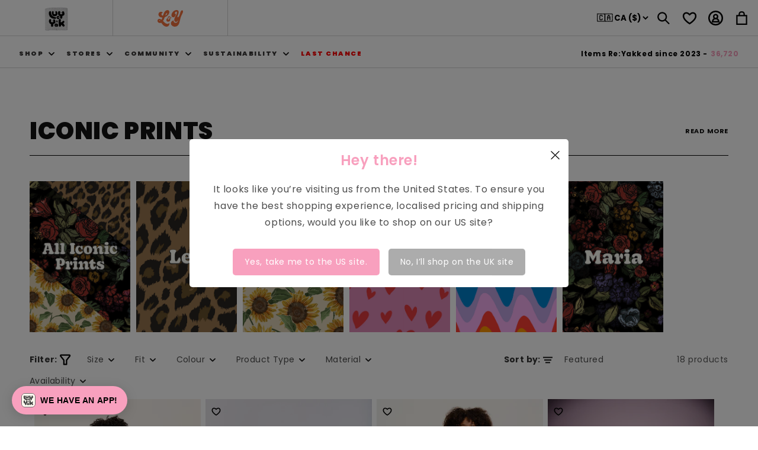

--- FILE ---
content_type: text/css
request_url: https://lucyandyak.com/cdn/shop/t/595/assets/base__ly.css?v=104295325545460007191768986626
body_size: 4446
content:
:root{--color-primary: #E4A2C1;--secondary-button-background: #fff9ef;--page-width: 100%}html{scroll-behavior:smooth}.jdgm-legacy-widget-content{display:block!important}.icon-close path{stroke:#000}.icon-caret path{stroke:#000}#icon-search path{stroke:#000}[x-cloak]{display:none!important}.rte img{border:none}.button--primary:hover:not([disabled]),.button--primary:active:not([disabled]){border-color:transparent;background:linear-gradient(90deg,#d5268a,#b990c0)}.button--primary:hover:not([disabled]):after,.button--primary:active:not([disabled]):after{display:none}@font-face{font-family:Bespoke Regular;src:url(//lucyandyak.com/cdn/shop/t/595/assets/BespokeSerif-Regular.ttf?v=60249114475541094461758877382) format("truetype"),url(//lucyandyak.com/cdn/shop/t/595/assets/BespokeSerif-Regular.eot?v=168810193249544321241758877381) format("embedded-opentype"),url(//lucyandyak.com/cdn/shop/t/595/assets/BespokeSerif-Regular.woff?v=27311832194305513541758877383) format("woff"),url(//lucyandyak.com/cdn/shop/t/595/assets/BespokeSerif-Regular.woff2?v=39395338596520539321758877383) format("woff2");font-weight:400;font-style:normal}@font-face{font-family:Bespoke Bold;src:url(//lucyandyak.com/cdn/shop/t/595/assets/BespokeSerif-Bold.ttf?v=11720093745006877651758877379) format("truetype"),url(//lucyandyak.com/cdn/shop/t/595/assets/BespokeSerif-Bold.eot?v=9867034770807800411758877378) format("embedded-opentype"),url(//lucyandyak.com/cdn/shop/t/595/assets/BespokeSerif-Bold.woff?v=28115225158259887821758877380) format("woff"),url(//lucyandyak.com/cdn/shop/t/595/assets/BespokeSerif-Bold.woff2?v=94044512433527836061758877381) format("woff2");font-weight:700;font-style:normal}@font-face{font-family:zodiak;src:url(//lucyandyak.com/cdn/shop/t/595/assets/zodiak-bolditalic-webfont.woff2?v=176632201249038279971763650845) format("woff2"),url(//lucyandyak.com/cdn/shop/t/595/assets/zodiak-bolditalic-webfont.woff?v=125273672398588680341763650844) format("woff");font-weight:700;font-style:normal}.header:not(.drawer-menu).page-width{padding-left:0;padding-right:0;padding-top:0;margin:0;width:100%}.header{display:flex;flex-direction:column;padding-bottom:0!important}.header__heading,.header__heading-link{display:none}.header__icons{padding-right:1.8rem}.header .brand-tabs-section{display:flex;justify-content:space-between;align-items:center}.landy-simple-image-banner{max-width:none!important}.landy-simple-image-banner .swym-atw-btn-wrapper-for-img,.swym-add-to-watchlist{display:none!important}@media screen and (max-width: 749px){.header .brand-tabs-section .header__icons{display:none}}@media screen and (min-width: 750px){.header .desktop.header__icons{display:none}}.brand-tabs-section{width:100%;border-bottom:1px solid lightgray}.brand-tabs-section .tab-container{display:flex;width:100%}.brand-tabs-section .tab{display:flex;justify-content:center;border-right:1px solid lightgray;width:auto}@media screen and (max-width: 749px){.brand-tabs-section .tab{width:50%}.brand-tabs-section .tab:last-child{border-right:none}}.brand-tabs-section .tab a{display:flex;justify-content:center;width:100%;height:60px;cursor:pointer;padding:8px 75px 0;border-top:4px solid white}.brand-tabs-section .tab a:hover,.brand-tabs-section .tab a:focus{border-top:4px solid #e4a2c1}.brand-tabs-section .logo{height:40px}.brand-tabs-section .logoly{height:28px;margin-top:5px;margin-bottom:2px}.sub-header{display:flex;flex-direction:column;width:100%;padding-left:0;padding-right:0;padding-top:.5rem;padding-bottom:0;border-bottom:1px solid lightgray}@media screen and (min-width:750px){.sub-header{flex-direction:row;justify-content:space-between;padding:1rem 2rem .5rem}}.sub-header .left-section{display:flex;align-items:start;justify-content:space-between;padding:.5rem 0}@media screen and (min-width:750px){.sub-header .left-section{display:flex;align-items:start;justify-content:center;padding:0}}.header__menu-item{color:rgba(var(--color-foreground),1);font-weight:800;font-size:1.1rem;letter-spacing:.15rem;text-transform:uppercase}span.header__active-menu-item{text-decoration:none}.header__menu-item span{transition:none}a.header__menu-item span{transition:none;text-decoration-color:var(--color-primary)}.header__menu-item:hover span{text-underline-offset:1.7rem;text-decoration-color:var(--color-primary);text-decoration-thickness:.3rem}details[open]>.header__menu-item{text-decoration:none}.mega-menu[open] .mega-menu__content{z-index:1}.header .header__inline-menu .list-menu li:not(:first-child) .mega-menu__content{width:300px;margin-left:auto;margin-right:auto;left:auto;right:auto}.header .header__icon--cart svg{display:none}.header .header__icon--cart{background-image:url('data:image/svg+xml,<svg fill="none" xmlns="http://www.w3.org/2000/svg" viewBox="0 0 30 30" class="icon icon-cart"><path d="M4.5 28.5v-19h21v19h-21ZM20.5 9.5h-11V8c0-2.625.488-4.181 1.264-5.086C11.493 2.064 12.732 1.5 15 1.5s3.507.564 4.236 1.414C20.012 3.819 20.5 5.375 20.5 8v1.5Z" stroke="%23000" stroke-width="3" stroke-miterlimit="10"></path></svg>');background-repeat:no-repeat;background-size:23px;background-position:center}.header .header__icon--account svg{display:none}.header .header__icon--account{background-image:url('data:image/svg+xml,<svg fill="none" xmlns="http://www.w3.org/2000/svg" viewBox="0 0 30 30" class="icon icon-account"><path d="M28.5 15c0 7.456-6.044 13.5-13.5 13.5S1.5 22.456 1.5 15 7.544 1.5 15 1.5 28.5 7.544 28.5 15Z" stroke="%23000" stroke-width="3" stroke-miterlimit="10"></path><path d="M21.42 22.5H8.58c.222-1.998.89-3.565 1.86-4.64C11.477 16.71 12.97 16 15 16c2.029 0 3.522.71 4.56 1.86.97 1.075 1.638 2.642 1.86 4.64Z" stroke="%23000" stroke-width="3" stroke-miterlimit="10"></path><path d="M19 12a4 4 0 1 1-8 0 4 4 0 0 1 8 0Z" stroke="%23000" stroke-width="3" stroke-miterlimit="10"></path></svg>');background-repeat:no-repeat;background-size:25px;background-position:center}@media screen and (max-width: 749px){.header .header__icon--account.small-hide{display:flex!important}}.header__icon .icon.icon-search{height:2.1rem;width:2.1rem}.header .currency-wrapper{cursor:unset}.header .currency-selector__select{border:none;background:transparent;cursor:pointer;font-family:"Twemoji Country Flags",var(--font-body-family);font-weight:700}.header .currency-selector{display:none}@media screen and (min-width:990px){.header .currency-selector{display:block}}.header .menu-drawer__localization .currency-selector{display:block}.mega-menu__content{margin:0 auto;max-width:calc(100% - 5rem)}.mega-menu__list:not(.mega-menu__list--condensed){grid-auto-columns:minmax(0,1fr);grid-auto-flow:column;gap:2.6rem 3rem}.mega-menu__list:not(.mega-menu__list--condensed) .mega-menu__link--level-2{position:relative;font-size:1.45rem;text-decoration:none;margin-bottom:2rem;width:fit-content}.mega-menu__list:not(.mega-menu__list--condensed) .mega-menu__link--level-2:hover:after{content:"";height:.3rem;width:100%;position:absolute;bottom:-1rem;left:0;background-color:var(--color-primary)}.mega-menu__link{font-size:1.2rem}a.mega-menu__link:hover,.mega-menu__link--active{text-decoration:none}.header__icon .icon.icon-wishlist{height:2.5rem;width:2.5rem}a#HeaderMenu-outlet,a#HeaderMenu-outlet span{color:red!important;font-weight:bolder!important}a#HeaderMenu-outlet,a#HeaderMenu-3-for-2-gifting span{color:#7b5a6b!important;font-weight:bolder!important}a#HeaderMenu-50-off-yaks,a#HeaderMenu-50-off-yaks span{color:#f56a88!important;font-weight:bolder!important}a#HeaderMenu-last-chance,a#HeaderMenu-last-chance span,.header__inline-menu [id*=sale],.header__inline-menu [id^=sale],.header__inline-menu [id*=sale] span,.header__inline-menu [id^=sale] span{color:red!important;font-weight:bolder!important}#menu-drawer a#HeaderDrawer-sale-up-to-70-off,#menu-drawer a#HeaderDrawer-sale-up-to-70-off span,#menu-drawer button#HeaderDrawer-sale-up-to-70-off,#menu-drawer button#HeaderDrawer-sale-up-to-70-off span,#menu-drawer a[href*="/collections/sale"],#menu-drawer a[href*="/collections/sale"] span,#menu-drawer button[aria-controls][aria-expanded][id^=HeaderDrawer-sale],#menu-drawer button[aria-controls][aria-expanded][id^=HeaderDrawer-sale] span{color:red!important;font-weight:700!important}#menu-drawer a#HeaderDrawer-sale-up-to-50-off svg,#menu-drawer button#HeaderDrawer-sale-up-to-50-off svg,#menu-drawer a[href*="/collections/sale"] svg,#menu-drawer button[aria-controls][id^=HeaderDrawer-sale] svg{color:currentColor!important;fill:currentColor!important;stroke:currentColor!important}a.mega-menu__link[href*=sale],a.mega-menu__link[href*=outlet],a.mega-menu__link[href*=seasonal],a.mega-menu__link[href*=little-black-dungas]{color:#dc143c;font-weight:400!important}a.mega-menu__link[id*=sale]{font-weight:400!important}a.mega-menu__link[href*="3-for-2"]{color:#7b5a6b}a.mega-menu__link[href*=fior]{text-decoration:none;color:#f56a88}a.mega-menu__link[href*=kindness]{text-decoration:none;color:#5ea1d3}a.mega-menu__link[href*=apron],a.mega-menu__link[href*=workwear]{color:#8aa182}.menu-drawer-container .menu-drawer__menu,.menu-drawer-container .menu-drawer__close-button{font-weight:800}.menu-drawer-container .header__icon svg{display:none}.header__icon--menu[aria-expanded=true]:before{display:none}.menu-drawer-container .header__icon{background-image:url('data:image/svg+xml,<svg fill="none" xmlns="http://www.w3.org/2000/svg" viewBox="0 0 30 30" class="icon icon-hamburger"><path fill-rule="evenodd" clip-rule="evenodd" d="M29 6.5H1v-3h28v3ZM29 16.5H1v-3h28v3ZM29 26.5H1v-3h28v3Z" fill="%23000"></path></svg>');background-size:28px;background-repeat:no-repeat;background-position:center;transition:transform .3s}.menu-drawer-container .header__icon[aria-expanded=true]{transform:rotate(180deg);background-image:url('data:image/svg+xml,<svg fill="none" xmlns="http://www.w3.org/2000/svg" viewBox="0 0 30 30" class="icon icon-close"><path fill-rule="evenodd" clip-rule="evenodd" d="M26 6.083 6.16 26 4 23.917 23.84 4 26 6.083Z" fill="%23000"></path><path fill-rule="evenodd" clip-rule="evenodd" d="M4 6.083 23.84 26 26 23.917 6.16 4 4 6.083Z" fill="%23000"></path></svg>')}.announcement-bar{font-size:1.2rem;line-height:1.4rem}cart-drawer table.cart-items thead{display:none}cart-drawer .cart-item__totals{font-weight:700}cart-drawer .cart-item__details .product-option{font-size:1.2rem}cart-drawer .cart-item__details .product-option dt{display:none}body:has(cart-items.is-empty) [data-essential-upsell-element=container]{display:none!important}cart-drawer .quantity{font-weight:700;min-height:calc((var(--inputs-border-width) * 2) + 2.5rem)}cart-drawer .quantity:before,cart-drawer .quantity:after{box-shadow:none}cart-drawer cart-remove-button button svg{margin:0}cart-drawer cart-remove-button button svg{display:none}cart-drawer cart-remove-button .button{min-height:auto}cart-drawer cart-remove-button .button:after{color:#000;content:"remove";display:flex;font-weight:700}free-shipping-notification{display:flex;padding:3px 3px 6px;flex-direction:column;justify-content:center;align-items:center;border-radius:3px;border:1px dashed #F49FBC;background:#f49fbc1a}free-shipping-notification .free-shipping-notification__title{font-weight:700;font-size:14px;color:#000;margin:0;white-space-collapse:preserve}free-shipping-notification .free-shipping-notification__message{text-align:center;font-size:12px;color:#666;margin:0;white-space-collapse:preserve}free-shipping-notification .free-shipping-notification__threshold{display:flex;margin-top:6px;width:100%;max-width:230px;height:6px;border-radius:3px;background:#d9d9d9;overflow:hidden}free-shipping-notification .free-shipping-notification__threshold__bar{display:block;background:#f49fbc;height:100%;width:100%}.cart__checkout-button{font-weight:700;background-color:#018849}.cart__checkout-button:hover{background:linear-gradient(90deg,#05a158,#018849);border:none;--border-opacity: none}#cart__quick_payment #cart__quick_payment-link{cursor:pointer;display:block;font-weight:700;text-align:center;margin:1rem;margin-bottom:0}#cart__quick_payment #cart__quick_payment-link span{display:inline-block!important;width:24px;height:18px;margin-bottom:-.35rem;background-size:18px;background-repeat:no-repeat;background-position:center right;background-image:url("data:image/svg+xml,%3Csvg viewBox='0 0 24 24' fill='none' xmlns='http://www.w3.org/2000/svg'%3E%3Cg id='SVGRepo_bgCarrier' stroke-width='0'%3E%3C/g%3E%3Cg id='SVGRepo_tracerCarrier' stroke-linecap='round' stroke-linejoin='round'%3E%3C/g%3E%3Cg id='SVGRepo_iconCarrier'%3E%3Cpath fill-rule='evenodd' clip-rule='evenodd' d='M6.29289 8.79289C6.68342 8.40237 7.31658 8.40237 7.70711 8.79289L12 13.0858L16.2929 8.79289C16.6834 8.40237 17.3166 8.40237 17.7071 8.79289C18.0976 9.18342 18.0976 9.81658 17.7071 10.2071L12.7071 15.2071C12.3166 15.5976 11.6834 15.5976 11.2929 15.2071L6.29289 10.2071C5.90237 9.81658 5.90237 9.18342 6.29289 8.79289Z' fill='%23000000'%3E%3C/path%3E%3C/g%3E%3C/svg%3E")}#cart__quick_payment #cart__quick_payment-wrapper{height:0px;overflow:hidden}.cart__quick_payment--open #cart__quick_payment-wrapper{height:auto!important}.cart__quick_payment--open #cart__quick_payment-link span{transform:rotate(180deg)}.offer-badge{display:flex;text-align:center;align-items:center;justify-content:center;font-size:12px;padding:.2rem 0}.offer-badge.primary{background-color:#e77359;color:#fff}.offer-badge svg:first-child{margin-right:1rem}.offer-badge svg:nth-child(2){margin-left:1rem}product-info .product-form__buttons .product-form__submit{font-weight:700;background:#018849;color:#fff;white-space:nowrap}product-info .share-button{position:absolute;right:0;display:flex;justify-content:flex-end;margin:0}product-info .share-button .icon-share{height:2rem;min-width:2rem}product-info .share-button__fallback{top:3.5rem;right:.5rem;left:auto}product-info .product-form__input legend{display:flex}product-info .product__title{padding-right:30px}.product-form__buttons .button--secondary:hover:not([disabled]),.product-form__buttons .button--secondary:active:not([disabled]){border-color:transparent;background:linear-gradient(90deg,#05a158,#018849)}.product-form__buttons .button--secondary:hover:not([disabled]):after,.product-form__buttons .button--secondary:active:not([disabled]):after{display:none}product-info .swym-atw-button-container{max-width:44rem}product-info .atw-button-added{background:#eee}#landy .product-form__input--pill input[type=radio]:disabled+label,#landy .product-form__input--pill input[type=radio].disabled+label,#landy label.ly-variants__label-disabled{text-decoration:none!important;border-color:rgba(var(--color-foreground),.1);color:rgba(var(--color-foreground),.6)}#landy .product-form__input--pill input[type=radio]:checked+label{color:rgb(var(--color-background))}.quick-add-banner{width:100%;min-height:8rem;position:relative;top:0;left:0;right:0;border-bottom:1px solid lightgray;background:#fff;z-index:2;transition:top .1s ease-in-out;opacity:0}.quick-add__content{display:flex;justify-content:space-between;align-items:center;margin:0 auto;max-width:140rem;padding:1.5rem 2rem}.quick-add-banner--stick{position:fixed;opacity:1;top:8rem}@media screen and (min-width: 990px){.quick-add-banner--stick{top:0}}.quick-add-banner--stick:before,.quick-add-banner--stick:after{content:"";background:var(--color-white);position:absolute;top:0;bottom:0;width:50rem;height:100%}.quick-add-banner--stick:before{left:100%}.quick-add-banner--stick:after{right:100%}.quick-add-banner h4{margin:0}.quick-add-banner__form{display:flex;flex-wrap:nowrap;height:5rem}.quick-add-banner__form .button{padding:2rem}.quick-add-banner__form .select{margin-right:1.5rem;min-width:16rem}.quick-add-select{min-height:4.7rem}@media (pointer:coarse){.quick-add-banner,.quick-add{display:none}}@media screen and (max-width: 850px){.quick-add-banner,.quick-add{display:none}}.kiwi-size-chart{cursor:pointer;display:inline-flex;align-items:center;gap:5px}.kiwi-size-chart svg{width:1.8rem;height:1.1rem}.kiwi-size-chart .kiwi-size__button{font-size:10px;font-weight:700}.landy-in-stock .swym-isa-button-bar{display:none}.complementary-slide .list-unstyled{display:grid;grid-template-columns:repeat(var(--per-page),minmax(0,1fr))}@media (max-width: 749px){.complementary-slide .list-unstyled.list-unstyled--count-1 li{max-width:calc(50% - var(--grid-desktop-horizontal-spacing) / 2)}}@media screen and (max-width: 768px){.collection-hero .collection-hero__title{display:flex;flex-direction:column;padding-bottom:1rem}.collection-hero .read-more.longest-title{margin-bottom:0}}.collection-hero .read-more{text-align:right;display:flex;justify-content:flex-end;width:100px;margin:0}.collection-hero .read-more .word:first-child{margin-right:4px}.collection-hero .accordion__content summary{display:none}#landy .mobile-facets__wrapper,#landy .mobile-facets__wrapper .mobile-facets__open-label.medium-hide,#landy .facets-container .product-count.medium-hide{display:block!important}@media only screen and (min-width: 1000px){#landy .mobile-facets__wrapper,#landy .mobile-facets__wrapper .mobile-facets__open-label.medium-hide,#landy .facets-container .product-count.medium-hide{display:none!important}}#landy facet-filters-form.facets,#landy .mobile-facets__wrapper .mobile-facets__open-label.small-hide{display:none}@media only screen and (min-width: 1000px){#landy facet-filters-form.facets,#landy .mobile-facets__wrapper .mobile-facets__open-label.small-hide{display:flex}}.facets__heading{font-weight:700;background-image:url('data:image/svg+xml,<svg class="icon icon-filter" fill="none" xmlns="http://www.w3.org/2000/svg" viewBox="0 0 30 30"><path d="M12.997 16a1 1 0 0 0-.216-.62L8.22 9.62A1 1 0 0 1 9.006 8h11.988a1 1 0 0 1 .787 1.62l-4.565 5.759A1 1 0 0 0 17 16L17.003 22h-4.006v-6Z" stroke="%23000" stroke-width="2" stroke-miterlimit="10" stroke-linejoin="round"></path></svg>');background-repeat:no-repeat;background-size:34px;background-position-x:right;background-position-y:center;padding-right:30px}.facet-filters__label{font-weight:700;background-image:url('data:image/svg+xml,<%3Fxml version="1.0" encoding="UTF-8" standalone="no"%3F><svg width="24" height="24" viewBox="0 0 6.3499999 6.35" version="1.1" id="svg1" xmlns="http://www.w3.org/2000/svg" xmlns:svg="http://www.w3.org/2000/svg"><defs id="defs1" /><g id="layer1"><rect style="fill:%231a1a1a;stroke:%23000000;stroke-width:0;stroke-linejoin:round;stroke-dasharray:none" id="rect1" width="6.3499999" height="0.79374999" x="4.7683717e-08" y="1.0583333" /><rect style="fill:%231a1a1a;stroke:%23000000;stroke-width:0;stroke-linejoin:round;stroke-dasharray:none" id="rect2" width="4.7624998" height="0.79374999" x="0.79375011" y="2.778125" /><rect style="fill:%231a1a1a;stroke:%23000000;stroke-width:0;stroke-linejoin:round;stroke-dasharray:none" id="rect3" width="3.175" height="0.79374999" x="1.5875" y="4.4979167" /></g></svg>');background-repeat:no-repeat;background-size:16px;background-position-x:right;background-position-y:center;padding-right:20px}.pagination__item,.pagination__item--current{border:2px solid #000;font-size:1.6rem;font-weight:700}.pagination__item.link,.pagination__item--current{background:#fff9ef}.pagination__item--current,.pagination__item.link:hover{background:#ffe7f2}.pagination__item--current:after,.pagination__item.link:after{display:none!important}.pagination__list{row-gap:8px}@media screen and (min-width: 989px){#landy .collection .product-grid{row-gap:1rem}}#landy .product-grid .card__content,#landy .product-grid .card__information{padding:.5rem .5rem .5rem 0}@media screen and (min-width: 750px){#landy .product-grid .card__information{padding-bottom:1rem;padding-top:1rem}}.card{background:#fff}.card .card__heading{font-weight:600}.full-unstyled-link{text-decoration:none;color:currentColor;display:block}.collection .card__inner a:after{bottom:0;content:"";left:0;position:absolute;right:0;top:0;z-index:1}.installment{display:none}@media screen and (min-width: 1300px) and (max-width: 1399px){.main-product-sub{margin-top:40px}}@media screen and (min-width: 1400px) and (max-width: 1599px){.main-product-sub{margin-top:60px}}@media screen and (min-width: 1600px){.main-product-sub{margin-top:100px}}@media screen and (min-width: 989px){.collection .product-grid{row-gap:4rem;margin:auto}}h3.card__heading{font-family:var(--font-body-family);font-style:var(--font-body-style);font-weight:var(--font-body-weight);font-size:inherit;line-height:calc(1 + .3/max(1,var(--font-heading-scale)))}.card__fabric-badge{display:flex;padding:2px 8px;justify-content:center;align-items:center;background:#fcf3e6;color:#000;text-align:center;font-size:11px;font-weight:400;letter-spacing:.44px;text-transform:uppercase}.collection .card__content{position:relative}.collection .quick-add{display:none;position:absolute;grid-row-start:auto;top:-80px;left:0;width:calc(100% - 2.5rem);font-weight:600}@media screen and (min-width: 990px){.collection .card:hover .quick-add{display:block}}.main-blog .blog-articles .blog-articles__article a{font-weight:700}.main-blog .blog-articles .blog-articles__article .article-card__excerpt{display:none}@media screen and (min-width: 750px){.main-blog .blog-articles{grid-template-columns:repeat(4,1fr)}}@media screen and (min-width: 990px){.main-blog .blog-articles{grid-template-columns:repeat(6,1fr)}}footer{margin-top:25px!important}.cky-consent-container{z-index:99999999999999}.landy-simple-image-banner{display:flex}
/*# sourceMappingURL=/cdn/shop/t/595/assets/base__ly.css.map?v=104295325545460007191768986626 */


--- FILE ---
content_type: text/css
request_url: https://lucyandyak.com/cdn/shop/t/595/assets/component-price.css?v=50384305117645329681763464079
body_size: 147
content:
.price{display:flex;align-items:center;font-size:14px;letter-spacing:.1rem;line-height:calc(1 + .5 / var(--font-body-scale));color:rgb(var(--color-foreground))}@media screen and (min-width: 768px){.price{font-size:15px}}.price>*{display:inline-block;vertical-align:top}.price.price--unavailable{visibility:hidden}.price--end{text-align:right}.price .price-item{display:inline-block;margin:0 1rem 0 0}.price .price-item{display:inline-block;margin:0}.price__regular .price-item--regular{margin-right:0}.product .price__regular,.product .price--on-sale .price__sale,.card-information .price__regular,.card-information .price--on-sale .price__sale{display:flex;flex-direction:row;align-items:flex-start}@media screen and (min-width: 768px){.product .price__regular,.card-information .price__regular,.product .price--on-sale .price__sale,.card-information .price--on-sale .price__sale{display:flex;flex-direction:row;align-items:center}}.product .price-container,.card-information .price-container,.product .price__container,.card-information .price__container{width:auto;flex:auto}.product .price__regular .mobile-only-price,.card-information .price__regular .mobile-only-price{display:flex}@media screen and (min-width: 768px){.product .price__regular .mobile-only-price,.card-information .price__regular .mobile-only-price{display:none}}.product .price__regular .desktop-only-price,.card-information .price__regular .desktop-only-price{display:none}@media screen and (min-width: 768px){.product .price__regular .desktop-only-price,.card-information .price__regular .desktop-only-price{display:flex}}.product .price__regular .price-item.price-item--regular,.card-information .price__regular .price-item.price-item--regular{margin-right:1rem}.product .price__regular .price-item.price-item-app,.card-information .price__regular .price-item.price-item-app{background:#f4e54a;padding:.2rem 1rem;border-radius:.5rem;color:#000}.product .price__sale .mobile-only-price,.card-information .price__sale .mobile-only-price{display:flex;white-space:nowrap}@media screen and (min-width: 768px){.product .price__sale .mobile-only-price,.card-information .price__sale .mobile-only-price{display:none;white-space:nowrap}}.product .price__sale .desktop-only-price,.card-information .price__sale .desktop-only-price{display:none;white-space:nowrap}@media screen and (min-width: 768px){.product .price__sale .desktop-only-price,.card-information .price__sale .desktop-only-price{display:flex;white-space:nowrap}}.product .price__sale .price-item.price-item--regular,.card-information .price__sale .price-item.price-item--regular{margin-right:1rem}.price-item--sale{color:#ef3a43}.product .price__sale .price-item.price-item--sale,.card-information .price__sale .price-item.price-item--sale{margin-right:1rem!important}.product .price__sale .price-item.price-item-app,.card-information .price__sale .price-item.price-item-app{background:#f4e54a;padding:.2rem 1rem;border-radius:.5rem;color:#000}@media screen and (min-with: 768px){.product .price__sale .price-item.price-item-app,.card-information .price__sale .price-item.price-item-app{background:#f4e54a;padding:.2rem 1rem;border-radius:.5rem;color:#000}}.predictive-search__list-item .mobile-only-price,.predictive-search__list-item .desktop-only-price{display:none}.price--sold-out .price__availability,.price__regular{display:block}.price__sale,.price__availability,.price .price__badge-sale,.price .price__badge-sold-out,.price--on-sale .price__regular,.price--on-sale .price__availability{display:none}.price__badge-sale.highlight{background:#ff5fa5;color:#fff}.price--sold-out .price__badge-sold-out,.price--on-sale .price__badge-sale,.volume-pricing--sale-badge .price__badge-sale{display:inline-block}.volume-pricing--sale-badge .price__badge-sale{margin-left:.5rem}.price--on-sale .price__sale{display:initial;flex-direction:row;flex-wrap:wrap}.price--center{display:initial;justify-content:center}.price--on-sale .price-item--regular{text-decoration:line-through;color:rgba(var(--color-foreground),.75)}.unit-price{display:block;font-size:1.1rem;letter-spacing:.04rem;line-height:calc(1 + .2 / var(--font-body-scale));margin-top:.2rem;text-transform:uppercase;color:rgba(var(--color-foreground),.7)}
/*# sourceMappingURL=/cdn/shop/t/595/assets/component-price.css.map?v=50384305117645329681763464079 */


--- FILE ---
content_type: text/css
request_url: https://lucyandyak.com/cdn/shop/t/595/assets/ly__wishlist-snippet.css?v=179934574611696561831744120381
body_size: -397
content:
.wishlist-wrapper{z-index:1;cursor:pointer;margin-top:.5rem;margin-left:.5rem;--gradient-base-primary-1: #ffe7f2;--gradient-base-primary-2: #000000}.wishlist-page .wishlist-wrapper{margin-top:1.5rem;margin-left:1.5rem}.wishlist-wrapper--product-thumbnail{position:absolute;left:1.5rem;top:1.5rem;z-index:2;width:4rem;height:4rem;pointer-events:none}.wishlist-button{width:1.6rem;height:1.6rem;pointer-events:auto}.wishlist-button:hover svg,.wishlist-button:hover svg path{stroke:var(--gradient-base-primary-1)}.wishlist-button.wishlist-added svg{fill:var(--gradient-base-primary-2)}.wishlist-button.wishlist-added:hover svg,.wishlist-button.wishlist-added:hover svg path{fill:var(--gradient-base-primary-1);stroke:var(--gradient-base-primary-1)}.product__modal-opener .wishlist-wrapper{position:absolute;top:0;left:0;z-index:2;width:4rem;height:4rem;margin-left:1.5rem;margin-top:1.5rem}.product__modal-opener .product__media-icon{left:auto;right:1.2rem}
/*# sourceMappingURL=/cdn/shop/t/595/assets/ly__wishlist-snippet.css.map?v=179934574611696561831744120381 */


--- FILE ---
content_type: text/css
request_url: https://lucyandyak.com/cdn/shop/t/595/assets/component-collection-hero__ly.css?v=176143693489164942891759395703
body_size: 0
content:
.collection-hero__inner{display:flex;flex-direction:column}.collection-hero--with-image .collection-hero__inner{margin-bottom:0;padding-bottom:2rem}@media screen and (min-width: 750px){.collection-hero.collection-hero--with-image{padding-top:calc(4rem + var(--page-width-margin));overflow:hidden}.collection-hero--with-image .collection-hero__inner{padding-bottom:0}}.collection-hero__text-wrapper{flex-basis:100%}@media screen and (min-width: 750px){.collection-hero{padding:0}.collection-hero__inner{align-items:center;flex-direction:row;padding-bottom:0}}.collection-hero__title{position:relative;margin-top:4rem;padding-bottom:1.5rem;display:flex;justify-content:space-between;align-items:center;border-bottom:1px solid black}.collection-hero__title .icon-caret{margin-bottom:2rem}@media only screen and (min-width: 750px){.collection-hero__title{margin-top:8rem}}.collection-hero__title+.collection-hero__description{margin-top:1.5rem;margin-bottom:1.5rem;font-size:1.6rem;line-height:calc(1 + .5 / var(--font-body-scale))}@media screen and (min-width: 750px){.collection-hero__title+.collection-hero__description{font-size:1.8rem;margin-top:2rem;margin-bottom:2rem}.collection-hero__description{max-width:66.67%}.collection-hero--with-image .collection-hero__description{max-width:100%}}.collection-hero--with-image .collection-hero__title{margin:0}.collection-hero--with-image .collection-hero__text-wrapper{padding:2rem 0}.collection-hero__image-container{border:var(--media-border-width) solid rgba(var(--color-foreground),var(--media-border-opacity));border-radius:var(--media-radius);box-shadow:var(--media-shadow-horizontal-offset) var(--media-shadow-vertical-offset) var(--media-shadow-blur-radius) rgba(var(--color-shadow),var(--media-shadow-opacity));height:300px;overflow:hidden}@media screen and (max-width: 749px){.collection-hero__image-container{height:20rem}}@media screen and (min-width: 750px){.collection-hero--with-image .collection-hero__text-wrapper{padding:1rem 2rem 4rem 0;flex-basis:50%}.collection-hero__image-container{align-self:stretch;flex:1 0 50%;margin-left:3rem;min-height:20rem}}.accordion__content .icon-caret{position:absolute;bottom:0;right:0;top:calc(50% - 4.9rem);transition:transform .3s ease-in-out;height:.8rem!important}details[open] .icon-caret{transform:rotate(90deg)}.read-more{text-align:right;margin-bottom:0;margin-right:2rem;cursor:pointer;text-align:center}.word{font-weight:700;font-size:1.1rem}@media screen and (max-width: 790px){.accordion__content .icon-caret{top:calc(50% - 4rem)}}@media screen and (max-width: 790px){.accordion__content .icon-caret{top:calc(50% - 4.5rem)}}@media screen and (max-width: 749px){.read-more{display:flex;align-items:center;line-height:1rem}.read-more.long-title{display:block;margin-bottom:-1rem}.read-more.longest-title{display:block;margin-bottom:-60px;margin-left:-50px}.left{padding-right:2px}.accordion__content .icon-caret{top:calc(50% - 4rem)}}
/*# sourceMappingURL=/cdn/shop/t/595/assets/component-collection-hero__ly.css.map?v=176143693489164942891759395703 */


--- FILE ---
content_type: text/css
request_url: https://lucyandyak.com/cdn/shop/t/595/assets/section-visual-filters__ly.css?v=33173639060192802761744907017
body_size: -264
content:
.visual-filters{display:flex;flex-direction:row;flex-wrap:nowrap;list-style:none;overflow-x:scroll;padding:0;gap:.5rem}.visual-filters .visual-filters__item{width:100%;height:auto;max-width:12.8rem;min-height:16rem;min-width:12.8rem;margin:0 .5rem;position:relative}.visual-filters::-webkit-scrollbar{scrollbar-width:thin}.visual-filters{scrollbar-width:thin}.visual-filters .visual-filters__item:not(.visual-filters__item--size){padding-bottom:1rem}.visual-filters .visual-filters__item:not(.visual-filters__item--size):after{content:"";display:block;position:absolute;bottom:0rem;width:100%;height:3px}.visual-filters .visual-filters__item--size{overflow:hidden;max-height:16rem}.visual-filters__item:hover:after{background-color:var(--gradient-base-primary-1)}.visual-filters li:first-of-type{margin-left:0}.visual-filters .visual-filters__image{display:flex;width:100%}.visual-filters .visual-filters__image img{width:100%;height:auto;object-fit:cover}.visual-filters__text a{position:absolute;top:0;left:0;width:100%;height:100%;display:flex;justify-content:center;flex-direction:column;align-items:center;text-align:center}.visual-filters__text a span{background-color:rgba(var(--color-base-background-1),.5);-webkit-backdrop-filter:blur(1rem);backdrop-filter:blur(1rem);margin:auto;padding:.4rem 1rem}@media screen and (min-width: 990px){.visual-filters .visual-filters__item{max-width:17rem;min-height:20rem;min-width:16rem}.visual-filters .visual-filters__item--size{max-height:21rem}}@media screen and (min-width: 1600px){.content-for-layout{overflow:hidden}.visual-filters-wrapper .visual-filters__item:first-of-type{margin-left:0}}
/*# sourceMappingURL=/cdn/shop/t/595/assets/section-visual-filters__ly.css.map?v=33173639060192802761744907017 */


--- FILE ---
content_type: text/css
request_url: https://lucyandyak.com/cdn/shop/t/595/assets/component-mega-menu.css?v=43329742251161061381762937356
body_size: 156
content:
.mega-menu{position:static}.mega-menu__content{background-color:rgb(var(--color-background));border-left:0;border-radius:0;border-right:0;left:0;overflow-y:auto;padding-bottom:3rem;padding-top:3rem;position:absolute;right:0;top:100%}.mega-menu__content.content-b .mega-menu__list{position:relative;width:40%;left:0;margin:0;grid-template-columns:repeat(2,minmax(0,1fr))}.mega-menu__content.content-b .mega-menu__list.mega-menu__list--condensed{width:100%!important}.mega-menu__image-block{position:absolute;display:flex;flex-direction:row-reverse;top:0;right:0;bottom:0;width:65%;padding:2rem}.mega-menu__content.content-b .mega-menu__image-block{display:none}#Details-HeaderMenu-1 .mega-menu__content.content-b .mega-menu__image-block{display:flex}.mega-menu__image-container{display:flex;height:100%}.mega-menu__image-container:last-child,.mega-menu__image-container:nth-child(2){margin-right:2rem}.mega-menu__image-link{display:flex;height:100%}.mega-menu__image{display:block;object-fit:contain;object-position:top right;width:100%;height:100%}#HeaderMenu-shop-hidden{visibility:hidden}.shopify-section-header-sticky .mega-menu__content{max-height:calc(100vh - var(--header-bottom-position-desktop, 20rem) - 4rem)}.header-wrapper--border-bottom .mega-menu__content{border-top:0}.js .mega-menu__content{opacity:0;transform:translateY(-1.5rem)}.mega-menu[open] .mega-menu__content{opacity:1;transform:translateY(0)}.mega-menu__list{display:grid;gap:1.8rem 4rem;grid-template-columns:repeat(6,minmax(0,1fr));list-style:none}.mega-menu__link{color:rgba(var(--color-foreground),.75);display:block;line-height:calc(1 + .3 / var(--font-body-scale));padding-bottom:.6rem;padding-top:.6rem;text-decoration:none;transition:text-decoration var(--duration-short) ease;word-wrap:break-word}.mega-menu__link--level-2{font-weight:700}.header--top-center .mega-menu__list{display:flex;justify-content:center;flex-wrap:wrap;column-gap:0}.header--top-center .mega-menu__list>li{width:16%;padding-right:2.4rem}.mega-menu__link:hover,.mega-menu__link--active{color:rgb(var(--color-foreground));text-decoration:underline}.mega-menu__link--active:hover{text-decoration-thickness:.2rem}.mega-menu .mega-menu__list--condensed{display:block}.mega-menu__list--condensed .mega-menu__link{font-weight:400}
/*# sourceMappingURL=/cdn/shop/t/595/assets/component-mega-menu.css.map?v=43329742251161061381762937356 */


--- FILE ---
content_type: text/css
request_url: https://lucyandyak.com/cdn/shop/t/595/assets/ly__klayvio-newsletter.css?v=26841204625189314171742923011
body_size: -299
content:
.klaviyo-newsletter-new{display:flex;flex-direction:column;align-items:center;position:relative}.klaviyo-newsletter-new h3,.klaviyo-newsletter-new p{padding-left:7.5%;padding-right:7.5%;text-align:center}.klaviyo-newsletter-new h3{font-family:Poppins,sans-serif;font-size:2.5rem;font-weight:700;color:#383634}.klaviyo-newsletter-new form{display:flex;gap:1.8rem;width:100%;max-width:1000px;padding-left:7.5%;padding-right:7.5%;align-items:center;justify-content:center}.klaviyo-newsletter-new input{flex:1 1;max-width:815px;color:#383634;border:2px solid #292724;background:transparent;padding:1rem 1.5rem;font-size:1.5rem;font-family:Poppins,sans-serif;font-weight:700}.klaviyo-newsletter-new button{color:#383634;border:2px solid #292724;background:#ffdbe6;padding:1rem 5rem;font-size:1.5rem;font-family:Poppins,sans-serif;font-weight:700;text-transform:uppercase}.klaviyo-newsletter-new button:hover{cursor:pointer;background:#ffb8cd}.klaviyo-newsletter-new .intro{font-size:1.4rem}.klaviyo-newsletter-new .messaging{display:none;font-size:3rem;font-family:Poppins,sans-serif;font-weight:700}#klaviyo-newsletter-flash{font-size:2rem;position:absolute;bottom:20px;opacity:.5}@media (max-width: 900px){.klaviyo-newsletter-new h3{font-size:2.5rem}.klaviyo-newsletter-new form{flex-direction:column}.klaviyo-newsletter-new button,.klaviyo-newsletter-new input{font-size:1.4rem;width:100%;text-align:center;border-width:2px}.klaviyo-newsletter-new button{display:flex;justify-content:center}}
/*# sourceMappingURL=/cdn/shop/t/595/assets/ly__klayvio-newsletter.css.map?v=26841204625189314171742923011 */


--- FILE ---
content_type: text/css
request_url: https://lucyandyak.com/cdn/shop/t/595/assets/section-footer__ly.css?v=167508631069444938321744730608
body_size: 1195
content:
.footer{background:#fdf4e7}@media screen and (max-width: 749px){.footer-block.grid__item:first-child{margin-top:0}.footer__content-top{padding-left:calc(2rem / var(--font-body-scale));padding-right:calc(2rem / var(--font-body-scale))}}@media screen and (min-width: 750px){.footer__content-top .grid{row-gap:6rem;margin-bottom:0}}.footer__content-bottom{padding-top:3rem}.footer__content-bottom:only-child{border-top:0}.footer__content-bottom-wrapper{display:flex;width:100%}@media screen and (max-width: 749px){.footer__content-bottom{flex-wrap:wrap;padding-top:0;padding-left:0;padding-right:0;row-gap:1.5rem}.footer__content-bottom-wrapper{flex-wrap:wrap;row-gap:1.5rem}}.footer__localization:empty+.footer__column--info{align-items:flex-start}.footer__column{width:100%;align-items:flex-end}.footer__column--info{display:flex;flex-direction:column-reverse;justify-content:space-between;align-items:center}@media screen and (min-width: 750px){.footer__column--info{padding-left:0;padding-right:0;align-items:flex-end;flex-direction:row-reverse}}.footer-block:only-child:last-child{text-align:center;max-width:76rem;margin:0 auto}@media screen and (min-width: 750px){.footer-block{display:block;margin-top:0}}.footer-block:empty{display:none}.footer-block--newsletter{display:flex;flex-wrap:wrap;justify-content:center;align-items:flex-end;margin-top:2rem}.footer-block--newsletter:only-child{margin-top:0}.footer-block--newsletter>*{flex:1 1 100%}@media screen and (max-width: 749px){.footer-block.footer-block--menu:only-child{text-align:left}}@media screen and (min-width: 750px){.footer-block--newsletter{flex-wrap:nowrap;justify-content:space-between}}.footer-block__heading{margin-bottom:1rem;margin-top:0;font-size:calc(var(--font-heading-scale) * 1.2rem);font-weight:700}@media screen and (min-width: 990px){.footer-block__heading{font-size:calc(var(--font-heading-scale) * 1.4rem)}}.footer__list-social:empty,.footer-block--newsletter:empty{display:none}.footer__list-social.list-social:only-child{justify-content:center}.footer__list-social.list-social{justify-content:flex-start;flex-direction:column}@media screen and (min-width: 990px){.footer__list-social.list-social{margin-top:1.6rem;flex-direction:row}}.footer-block__newsletter{text-align:center}.newsletter-form__field-wrapper{max-width:36rem}@media screen and (min-width: 750px){.footer-block__newsletter:not(:only-child){text-align:left}.footer-block__newsletter:not(:only-child) .footer__newsletter{justify-content:flex-start;margin:0}.footer-block__newsletter:not(:only-child) .newsletter-form__message--success{left:auto}}.footer-block__newsletter+.footer__list-social{margin-top:3rem}@media screen and (max-width: 749px){.footer__list-social.list-social{position:absolute;justify-content:center;margin:0}}@media screen and (min-width: 750px){.footer-block__newsletter+.footer__list-social{margin-top:0}}.footer__localization{display:flex;flex-direction:row;justify-content:center;align-content:center;flex-wrap:wrap;padding:1rem 1rem 0}.footer__localization:empty{display:none}.localization-form{display:flex;flex-direction:column;flex:auto 1 0;padding:1rem;margin:0 auto}.localization-form:only-child{display:inline-flex;flex-wrap:wrap;flex:initial;padding:1rem 0}.localization-form:only-child .button,.localization-form:only-child .localization-form__select{margin:1rem 1rem .5rem;flex-grow:1}.footer__localization h2{margin:1rem 1rem .5rem;color:rgb(var(--color-foreground))}@media screen and (min-width: 750px){.footer__localization{padding:.4rem 0;justify-content:flex-start}.localization-form{padding:1rem 2rem 1rem 0}.localization-form:first-of-type{padding-left:0}.localization-form:only-child{justify-content:start;width:auto;margin:0 1rem 0 0}.localization-form:only-child .button,.localization-form:only-child .localization-form__select{margin:1rem}}@media screen and (max-width: 989px){noscript .localization-form:only-child,.footer__localization noscript{width:100%}}.localization-form .button{padding:1rem}.localization-form__currency{display:inline-block}@media screen and (max-width: 749px){.localization-form .button{word-break:break-all}}.localization-form__select{border-radius:var(--inputs-radius-outset);position:relative;margin-bottom:1.5rem;padding-left:1rem;text-align:left;min-height:calc(4rem + var(--inputs-border-width) * 2);min-width:calc(7rem + var(--inputs-border-width) * 2)}.disclosure__button.localization-form__select{padding:calc(2rem + var(--inputs-border-width));background:rgb(var(--color-background))}noscript .localization-form__select{padding-left:0rem}@media screen and (min-width: 750px){noscript .localization-form__select{min-width:20rem}}.localization-form__select .icon-caret{position:absolute;content:"";height:.6rem;right:calc(var(--inputs-border-width) + 1.5rem);top:calc(50% - .2rem)}.localization-selector.link{text-decoration:none;appearance:none;-webkit-appearance:none;-moz-appearance:none;color:rgb(var(--color-foreground));width:100%;padding-right:4rem;padding-bottom:1.5rem}noscript .localization-selector.link{padding-top:1.5rem;padding-left:1.5rem}.disclosure .localization-form__select{padding-top:1.5rem}.localization-selector option{color:#000}.localization-selector+.disclosure__list-wrapper{opacity:1;animation:animateLocalization var(--duration-default) ease}@media screen and (min-width: 750px){.footer__payment{margin-top:1.5rem}}.footer__copyright{text-align:center;margin-top:1.5rem;font-size:calc(var(--font-heading-scale) * 1.1rem)}@media screen and (min-width: 750px){.footer__copyright{text-align:left;font-size:calc(var(--font-heading-scale) * 1.2rem)}}@keyframes appear-down{0%{opacity:0;margin-top:-1rem}to{opacity:1;margin-top:0}}.footer-block__details-content{margin-bottom:0}@media screen and (min-width: 750px){.footer-block__details-content>p,.footer-block__details-content>li{padding:0}.footer-block:only-child li{display:inline}.footer-block__details-content>li:not(:last-child){margin-right:1.5rem}}.footer-block__details-content .list-menu__item--link,.copyright__content a{color:rgb(var(--color-foreground))}.footer-block__details-content .list-menu__item--active{transition:text-decoration-thickness var(--duration-short) ease;color:rgb(var(--color-foreground))}.footer-block__details-content.rte a{text-decoration:none;color:rgb(var(--color-foreground))}.footer-block__details-content .list-menu__item--link{line-height:16px;font-size:calc(var(--font-heading-scale) * 1.1rem);padding-bottom:1.4rem}@media screen and (min-width: 750px){.footer-block__details-content .list-menu__item--link:hover,.copyright__content a:hover{color:rgb(var(--color-foreground));text-decoration:underline;text-underline-offset:.3rem}.footer-block__details-content .list-menu__item--active:hover{text-decoration-thickness:.2rem}.footer-block__details-content .list-menu__item--link{line-height:18px;font-size:calc(var(--font-heading-scale) * 1.2rem)}}@media screen and (max-width: 989px){.footer-block__details-content .list-menu__item--link{padding-top:1rem;padding-bottom:.6rem}.footer-block .rte>p:last-child{margin-top:2rem}}@media screen and (min-width: 750px){.footer-block__details-content .list-menu__item--link{display:inline-block;font-size:1.2rem}.footer-block__details-content>:first-child .list-menu__item--link{padding-top:0}}.footer-block-image>img{height:auto}.footer-block__details-content .placeholder-svg{max-width:20rem}.copyright__content a{color:currentColor;text-decoration:none}@keyframes animateLocalization{0%{opacity:0;transform:translateY(0)}to{opacity:1;transform:translateY(-1rem)}}.footer .disclosure__link{padding:.95rem 3.5rem .95rem 2rem;color:rgb(var(--color-foreground))}.footer .disclosure__link:hover{color:rgb(var(--color-foreground))}.footer .disclosure__link--active{text-decoration:underline}@media screen and (max-width: 749px){.footer__content-top .grid__item:first-child{width:calc(24% - var(--grid-mobile-horizontal-spacing) * 2 / 3);max-width:calc(24% - var(--grid-mobile-horizontal-spacing) * 2 / 3);padding-top:0}.footer__content-top .grid__item{padding-top:2rem;width:calc(38% - var(--grid-mobile-horizontal-spacing) * 2 / 3);max-width:calc(38% - var(--grid-mobile-horizontal-spacing) * 2 / 3)}.footer__content-top .footer__blocks-wrapper{justify-content:flex-end;margin-bottom:4rem}}@media screen and (min-width: 992px){.footer-block:first-child:nth-last-child(5),.footer-block:first-child:nth-last-child(5)~.footer-block{width:15.3%;max-width:15.3%}.footer-block:first-child:nth-last-child(5),.footer-block:first-child:nth-last-child(5)~.footer-block:first-child{width:25%;max-width:25%}.footer-block:first-child:nth-last-child(5),.footer-block:first-child:nth-last-child(5)~.footer-block:last-child{width:25%;max-width:25%}}@supports not (inset: 10px){@media screen and (max-width: 749px){.footer .grid{margin-left:0}}@media screen and (min-width: 750px){.footer__content-top .grid{margin-left:-3rem}.footer__content-top .grid__item{padding-left:3rem}}}.footer-currency-selector select{color:var(--color-button-text);font-weight:700;font-size:1.1em!important;width:70px}.footer-currency-selector select option{font-size:.8em!important}.footer-currency-selector .currency-selector__select{border:none;background:transparent;cursor:pointer;font-family:"Twemoji Country Flags",var(--font-body-family)}@media screen and (min-width:990px){.footer-currency-selector-wrapper{display:flex;align-items:center;order:1}}
/*# sourceMappingURL=/cdn/shop/t/595/assets/section-footer__ly.css.map?v=167508631069444938321744730608 */


--- FILE ---
content_type: text/javascript
request_url: https://lucyandyak.com/cdn/shop/t/595/assets/ly__emoji-flags.js?v=65329978973059060501741625269
body_size: -197
content:
function isEmojiSupported(emoji){const ctx=document.createElement("canvas").getContext("2d");return ctx.canvas.width=ctx.canvas.height=1,ctx.fillText(emoji,-4,4),ctx.getImageData(0,0,1,1).data[3]>0}function doCountryFlagEmojis(fontName="Twemoji Country Flags",fontUrl="https://cdn.jsdelivr.net/npm/country-flag-emoji-polyfill@0.1/dist/TwemojiCountryFlags.woff2"){document.addEventListener("DOMContentLoaded",()=>{if(isEmojiSupported("\u{1F617}")&&!isEmojiSupported("\u{1F1E8}\u{1F1ED}")){const style=document.createElement("style");style.textContent=`@font-face {
        font-family: "${fontName}";
        unicode-range: U+1F1E6-1F1FF, U+1F3F4, U+E0062-E0063, U+E0065, U+E0067,
          U+E006C, U+E006E, U+E0073-E0074, U+E0077, U+E007F;
        src: url('${fontUrl}') format('woff2');
        font-display: swap;
      }`,document.head.appendChild(style)}document.querySelectorAll("[data-flagify]").forEach(option=>{const codeToFlag=str=>String.fromCodePoint(...str.split("").map(c=>127397+c.charCodeAt(0)));option.innerHTML=codeToFlag(option.getAttribute("value"))+" "+option.innerHTML})})}doCountryFlagEmojis();
//# sourceMappingURL=/cdn/shop/t/595/assets/ly__emoji-flags.js.map?v=65329978973059060501741625269


--- FILE ---
content_type: text/javascript
request_url: https://lucyandyak.com/cdn/shop/t/595/assets/swatches.js?v=25618302700280652021761075768
body_size: 582
content:
document.addEventListener("DOMContentLoaded",async()=>{const tokenMeta=document.querySelector('meta[name="sf-token"]'),STOREFRONT_TOKEN=tokenMeta?tokenMeta.content.trim():"",STORE_DOMAIN=window.Shopify?.shop||location.hostname;if(!STOREFRONT_TOKEN){console.error("\u{1F6AB} Missing storefront token (meta[name='sf-token'])");return}console.log("swatch js loaded"),console.log(STORE_DOMAIN),console.log(STOREFRONT_TOKEN);const holders=document.querySelectorAll(".product-card__swatches"),query=`
    query getVariants($ids: [ID!]!) {
      nodes(ids: $ids) {
        ... on ProductVariant {
          id
          title
          image { src altText }
          product {
            handle
            title
            metafield(namespace: "custom", key: "colour_swatch") {
              references(first: 10) {
                nodes {
                  ... on Metaobject {
                    type
                    fields {
                      key
                      value
                      reference {
                        __typename
                        ... on MediaImage {
                          image {
                            src
                            altText
                          }
                        }
                      }
                    }
                  }
                }
              }
            }
          }
          selectedOptions { name value }
        }
      }
    }
  `;async function gqlFetch(ids){const formatted=ids.map(id=>id.startsWith("gid://")?id:`gid://shopify/ProductVariant/${id}`);console.log("\u{1F9E0} gqlFetch \u2192",formatted);try{const json=await(await fetch(`https://${STORE_DOMAIN}/api/2025-10/graphql.json`,{method:"POST",headers:{"Content-Type":"application/json","X-Shopify-Storefront-Access-Token":STOREFRONT_TOKEN},body:JSON.stringify({query,variables:{ids:formatted}})})).json();return console.log("\u{1F9E0} GraphQL raw response:",json),json.data?.nodes?.filter(Boolean)||[]}catch(err){return console.error("\u274C gqlFetch failed:",err),[]}}for(const holder of holders){const raw=holder.dataset.variantGids;if(!raw)continue;const gids=JSON.parse(raw.replace(/&quot;/g,'"')).filter(Boolean);if(!gids.length)continue;const variants=await gqlFetch(gids);if(console.log("\u{1F9E0} Swatch Debug: variants \u2192",variants),!variants.length)continue;const colorNames=["colour","color","colour options","color options"],colorMap={};variants.forEach(v=>{const opt=(v.selectedOptions||[]).find(o=>colorNames.includes(o.name.toLowerCase()));if(!opt)return;const key=opt.value.trim();colorMap[key]||(colorMap[key]=v)});const uniqueVariants=Object.values(colorMap);if(!uniqueVariants.length)continue;const container=document.createElement("div");container.className="swatch-holder",uniqueVariants.forEach(v=>{const opt=(v.selectedOptions||[]).find(o=>colorNames.includes(o.name.toLowerCase())),colorValue=opt?opt.value:null,variantId=v.id.replace("gid://shopify/ProductVariant/",""),href=`/products/${v.product.handle}?variant=${variantId}`,a=document.createElement("a");a.href=href,a.title=colorValue||v.title,a.className="swatch";let imageUrl=null,hexCode=null;const mfNodes=v.product?.metafield?.references?.nodes||[];if(mfNodes.length)for(const field of mfNodes[0].fields)field.key==="image"&&field.reference?.image?.src&&(imageUrl=field.reference.image.src),field.key==="hexcode"&&field.value&&(hexCode=field.value);if(imageUrl){const img=document.createElement("img");img.src=imageUrl,img.alt=colorValue||"",img.loading="lazy",img.className="swatch-image",a.appendChild(img)}else if(hexCode){const span=document.createElement("span");span.style.backgroundColor=hexCode,span.className="swatch-item",a.appendChild(span)}else if(v.image?.src){const img=document.createElement("img");img.src=v.image.src,img.alt=colorValue||"",img.loading="lazy",img.className="swatch-image",a.appendChild(img)}else{const span=document.createElement("span");span.className="swatch-item",a.appendChild(span)}container.appendChild(a)}),holder.appendChild(container)}});
//# sourceMappingURL=/cdn/shop/t/595/assets/swatches.js.map?v=25618302700280652021761075768


--- FILE ---
content_type: text/javascript
request_url: https://lucyandyak.com/cdn/shop/t/595/assets/ly.js?v=140174645323025701161760366779
body_size: 616
content:
class LandyJS{constructor(){this.getElements(),this.addListeners()}observers={};elements={cartQuickPayment:!1,cartQuickPaymentButton:!1,facetFiltersForm:!1};getElements(){this.elements.cartQuickPayment=document.querySelector("#cart__quick_payment"),this.elements.cartQuickPaymentButton=document.querySelector("#cart__quick_payment #cart__quick_payment-link"),this.elements.facetFiltersForm=document.querySelector("#FacetFiltersForm"),this.elements.pdpSwatches=document.querySelectorAll("variant-selects .swatch")}addListeners(){this.elements.cartQuickPaymentButton&&this.elements.cartQuickPaymentButton.addEventListener("click",event=>{this.cartQuickPayment()}),this.elements.facetFiltersForm&&this.sortSizeFacets(),this.elements.pdpSwatches,this.mainContentObserver()}mainContentObserver(){this.elements.mainContent=document.querySelector("#MainContent"),this.elements.mainContent&&(this.observers.mainContentObserver=new MutationObserver(mutations=>{setTimeout(()=>{window.hasOwnProperty("tfcapi")&&tfcapi("calculate");const addCartButton=document.querySelector(".product-form__buttons .product-form__submit");if(addCartButton){const mainProductSection=document.querySelector(".MainProductSection");mainProductSection&&(addCartButton.disabled?(console.log("mark as out of stock"),mainProductSection.classList.add("landy-out-of-stock"),mainProductSection.classList.remove("landy-in-stock")):(console.log("mark as in stock"),mainProductSection.classList.add("landy-in-stock"),mainProductSection.classList.remove("landy-out-of-stock")))}this.observers.mainContentObserver&&this.observers.mainContentObserver.disconnect(),this.mainContentObserver()},1e3)}),this.observers.mainContentObserver.observe(this.elements.mainContent,{childList:!0,subtree:!0}))}cartQuickPayment(){this.elements.cartQuickPayment&&this.elements.cartQuickPayment.classList.toggle("cart__quick_payment--open")}filterSizeSortBy(a,b){const a_name=a.querySelector(".facet-checkbox__text-label").textContent,b_name=b.querySelector(".facet-checkbox__text-label").textContent;var sorting=["UK 4","UK 6","UK 8","UK 10","UK 12","UK 14","UK 16","UK 18","UK 20","UK 22","UK 24","UK 26","UK 28","UK 30","UK 32","XXS (UK 4)","XS (UK 6-8)","Small (UK 8-10)","Medium (UK 12-14)","Large (UK 16-18)","XL (UK 20-22)","2XL (UK 24-26)","3XL (UK 28-30)","4XL (UK 32)","W22 (UK 4)","W24 (UK 6)","W26 (UK 8)","W28 (UK 10)","W30 (UK 12)","W32 (UK 14)","W34 (UK 16)","W36 (UK 18)","W38 (UK 18-20)","W40 (UK 20)","W42 (UK 22)","W44 (UK 24)","W46 (UK 26)","W48 (UK 28)","W50 (UK 30)","W52 (UK 32)","XXS","XXS (UK 4)","XS","XS (UK 6)","S (UK 8-10)","M (UK 12-14)","L (UK 16-18)","XL (UK 20-22)","2XL (UK 24-26)","3XL (UK 28-30)","4XL (UK 32)","XS","S","M","L","XL","2XL","3XL","4XL","S-M","S-L","L-XL","XL-4XL","UK S-M","UK L-XL","UK 4-8","UK 7-12","UNO","DUE","TRE","QUATTRO","CINQUE","SEI","SETTE"],pos_a=sorting.indexOf(a_name),pos_b=sorting.indexOf(b_name);return pos_a>=0&&pos_b>=0?pos_a<pos_b?-1:1:pos_a==-1&&pos_b==-1?a_name.localeCompare(b_name):pos_a>pos_b?-1:pos_b>pos_a?1:0}sortSizeFacets(){const sizeFilters=[...document.querySelectorAll(".js-filter")].filter(el=>{const filterLabel=el.querySelector(".facets__summary-label");return!!(filterLabel&&filterLabel.textContent.toLowerCase().includes("size"))});if(sizeFilters)for(const sizeFilter of sizeFilters){const ul_tag=sizeFilter.querySelector("ul"),li_tags=sizeFilter.querySelectorAll("ul li.facets__item");let items=Array.from(li_tags);items.sort(this.filterSizeSortBy),ul_tag.replaceChildren(),items.forEach(function(item2){ul_tag.appendChild(item2.cloneNode(!0))})}}utils={debounce:(fn,ms=0)=>{let timeoutId;return function(...args){clearTimeout(timeoutId),timeoutId=setTimeout(()=>fn.apply(this,args),ms)}},waitForGlobal:function(key,interval,failAfter,callback){window[key]?callback():setTimeout(function(){failAfter>0&&window.landyjs.utils.waitForGlobal(key,interval,failAfter-1,callback)},interval)}}}addEventListener("DOMContentLoaded",()=>{for(window.landyjs=new LandyJS,window.landyQueue=window.landyQueue||[];window.landyQueue.length;){let item=window.landyQueue.shift();eval(item)}});
//# sourceMappingURL=/cdn/shop/t/595/assets/ly.js.map?v=140174645323025701161760366779


--- FILE ---
content_type: text/javascript
request_url: https://lucyandyak.com/cdn/shop/t/595/assets/ly__freeshipping.js?v=48261045749271152741747135324
body_size: -141
content:
class CartFreeShipping extends HTMLElement{constructor(){super(),this.cartTotal=parseInt(this.getAttribute("cart-total")),this.thresholdAmounts={UK:"6900",US:"13000",EU:"6900",AUS:"18000",ROW:"0"},this.userCountry=this.getUserLocation(),this.thresholdAmount=this.thresholdAmounts[this.userCountry]||this.thresholdAmounts.ROW,this.thresholdAmountFormatted=`${Shopify.formatMoney(this.thresholdAmount-this.cartTotal)}`.replace(" ",""),this.percentage=Math.min(this.cartTotal/this.thresholdAmount*100,100)}getUserLocation(){switch(window.Shopify.country||"ROW"){case"GB":case"GG":case"IM":case"JE":return"UK";case"US":return"US";case"AU":return"AUS";case"FR":case"DE":case"IT":case"ES":case"NL":case"BE":case"AT":case"IE":case"PT":case"GR":case"FI":case"SE":case"DK":case"PL":case"CZ":case"HU":case"RO":case"BG":case"HR":case"SI":case"SK":case"EE":case"LV":case"LT":case"CY":case"MT":case"LU":return"EU";default:return"ROW"}}connectedCallback(){["ROW"].includes(this.userCountry)||(this.cartTotal>=this.thresholdAmount?this.innerHTML=`<p class="free-shipping-notification__title">\u{1F389} Woohoo!</p>
              <p class="free-shipping-notification__message">You've qualified for <strong>free delivery!</strong></p>
          `:this.cartTotal>0&&(this.innerHTML=`
              <p class="free-shipping-notification__title">\u{1F4E6} Get free delivery!</p>
              <p class="free-shipping-notification__message">You're only <strong>${this.thresholdAmountFormatted}</strong> away from <strong>free delivery!</strong></p>
                <div class="free-shipping-notification__threshold">
                    <div class="free-shipping-notification__threshold__bar" style="width: ${this.percentage}%"></div>
              </div>
          `))}disconnectedCallback(){}adoptedCallback(){}attributeChangedCallback(name,oldValue,newValue){}}document.addEventListener("DOMContentLoaded",event=>{customElements.define("free-shipping-notification",CartFreeShipping)});
//# sourceMappingURL=/cdn/shop/t/595/assets/ly__freeshipping.js.map?v=48261045749271152741747135324


--- FILE ---
content_type: text/javascript
request_url: https://lucyandyak.com/cdn/shop/t/595/assets/component-reyak-counter.js?v=125150948731964626781763396936
body_size: -507
content:
document.querySelectorAll(".counter").forEach(el=>{const countTo=parseFloat(el.getAttribute("data-countto")),duration=parseInt(el.getAttribute("data-duration"),10),startValue=parseFloat(el.textContent.replace(/,/g,""))||0,startTime=performance.now();function formatNumber(num){return Math.floor(num).toLocaleString()}function updateCounter(currentTime){const elapsed=currentTime-startTime,progress=Math.min(elapsed/duration,1),currentValue=startValue+(countTo-startValue)*progress;el.textContent=formatNumber(currentValue),progress<1?requestAnimationFrame(updateCounter):el.textContent=formatNumber(countTo)}requestAnimationFrame(updateCounter)});
//# sourceMappingURL=/cdn/shop/t/595/assets/component-reyak-counter.js.map?v=125150948731964626781763396936


--- FILE ---
content_type: text/javascript
request_url: https://lucyandyak.com/cdn/shop/t/595/assets/ly__klaviyo-newsletter.js?v=132597900621469192671742923006
body_size: -191
content:
function componentKlaviyo(){const form=document.getElementById("klaviyo-newsletter-form"),flash=document.getElementById("klaviyo-newsletter-flash"),email=document.getElementById("klaviyo-newsletter-email"),success=document.getElementById("klaviyo-newsletter-success"),error=document.getElementById("klaviyo-newsletter-error"),submitting=document.getElementById("klaviyo-newsletter-submitting"),validate=function(){let v=email.value;return!!(v&&/^\w+([\.\-\+]?\w+)*@\w+([\.-]?\w+)*(\.\w{2,3})+$/.test(v))},showError=function(){flash.style.display="block",setTimeout(function(){flash.style.display="none"},3e3)},formSubmit=function(event){if(event.preventDefault(),!validate())return showError(),!1;flash.style.display="none",form.style.display="none",submitting.style.display="block";const data={email:email.value,g:"VTrBBs",$source:"Custom Newsletter Form"};let formBody=[];for(var property in data){var encodedKey=encodeURIComponent(property),encodedValue=encodeURIComponent(data[property]);formBody.push(encodedKey+"="+encodedValue)}formBody=formBody.join("&"),fetch("https://manage.kmail-lists.com/ajax/subscriptions/subscribe",{method:"POST",headers:{"Content-Type":"application/x-www-form-urlencoded;charset=UTF-8"},body:formBody}).then(response=>response.json()).then(data2=>{console.log("Success:",data2),submitting.style.display="none",data2.success?success.style.display="block":error.style.display="block"}).catch(error2=>{console.error("Error:",error2),submitting.style.display="none",error2.style.display="block"})};form.addEventListener("submit",formSubmit)}document.addEventListener("DOMContentLoaded",function(){componentKlaviyo()},!1);
//# sourceMappingURL=/cdn/shop/t/595/assets/ly__klaviyo-newsletter.js.map?v=132597900621469192671742923006


--- FILE ---
content_type: text/javascript
request_url: https://lucyandyak.com/cdn/shop/t/595/assets/ly__wishlist.js?v=132527640735499431331744725533
body_size: 174
content:
class Wishlist extends HTMLElement{constructor(){super()}connectedCallback(){this.wishlistButton=this.querySelector(".wishlist-button");const empiValue=this.wishlistButton&&this.wishlistButton.dataset&&this.wishlistButton.dataset.productEmpi,epi=this.wishlistButton&&this.wishlistButton.dataset&&this.wishlistButton.dataset.productEpi,empi=empiValue||"";empi&&(this.actionButton=document.querySelector(`.wishlist-action-btn[data-product-empi="${empi}"]`),this.wishlistButton&&this.wishlistButton.addEventListener("click",()=>this.onClick(this.wishlistButton)),this.actionButton&&this.actionButton.addEventListener("click",()=>this.onClick(this.wishlistButton)),(async()=>{for(;!window.hasOwnProperty("_swat");)await new Promise(resolve=>setTimeout(resolve,1e3));if(window.wishlistItems===void 0){let wishlistItems=[];window._swat.fetch(data=>{data.forEach(element=>{wishlistItems.push(element.empi)}),(wishlistItems.includes(Number(empi))||wishlistItems.includes(Number(epi)))&&this.wishlistButton.classList.add("wishlist-added"),window.wishlistItems=wishlistItems,this.updateButtonState(),this.setupObserver()})}else(window.wishlistItems.includes(Number(empi))||window.wishlistItems.includes(Number(epi)))&&this.wishlistButton.classList.add("wishlist-added"),this.updateButtonState(),this.setupObserver()})())}setupObserver(){const callback=mutationsList=>{for(const mutation of mutationsList)mutation.type==="attributes"&&mutation.attributeName==="class"&&this.updateButtonState()};new MutationObserver(callback).observe(this.wishlistButton,{attributes:!0})}updateButtonState(){let actionText;this.wishlistButton.classList.contains("wishlist-added")?actionText="Remove from Wishlist":actionText="Add to Wishlist",this.actionButton&&(this.actionButton.innerText=actionText)}onClick(wishlistButton){let isWishlistPage=document.querySelector(".wishlist-page")!=null;wishlistButton=this.wishlistButton;let epi=wishlistButton.dataset.productEpi,iu=wishlistButton.dataset.productIu,du=wishlistButton.dataset.productDu,empi=wishlistButton.dataset.productEmpi,wishlistItems=[];window._swat.fetch(function(data){data.forEach(element=>{wishlistItems.push(element.empi)}),wishlistItems.includes(Number(empi))?window._swat.removeFromWishList({epi,du,empi,iu},function(r){wishlistButton.classList.remove("wishlist-added"),this.actionButton&&(this.actionButton.innerText="Add to Wishlist"),isWishlistPage&&wishlistButton.closest(".grid__item").remove()}.bind(this)):window._swat.addToWishList({epi,du,empi,iu},function(r){wishlistButton.classList.add("wishlist-added"),this.actionButton&&(this.actionButton.innerText="Remove from Wishlist")}.bind(this))}.bind(this))}}customElements.define("wishlist-button",Wishlist);
//# sourceMappingURL=/cdn/shop/t/595/assets/ly__wishlist.js.map?v=132527640735499431331744725533


--- FILE ---
content_type: text/javascript
request_url: https://lucyandyak.com/cdn/shop/t/595/assets/swymcs-custom-sbisa-button.js?v=42735249252799657131762421211
body_size: 270
content:
if(!customElements.get("swymcs-watchlist-button")){class SwymCSWatchlistButton extends HTMLElement{constructor(){super()}connectedCallback(){this.render(),this.setupCallbacks(),this.setupEventListeners(),this.variantChangeUnsubscriber=subscribe(PUB_SUB_EVENTS.variantChange,({data})=>{const variantId=data.variant.id,availability=data.variant.available;this.setAttribute("variant-id",variantId),availability?this.button.classList.add("swym-hide-button"):this.button.classList.remove("swym-hide-button")})}disconnectedCallback(){this.variantChangeUnsubscriber&&this.variantChangeUnsubscriber()}render(){const buttonHTML=`
                <style>
                    .swymcs-notify-button{
                        margin-bottom: 1rem;
                    }
                    .swym-hide-button {
                        display: none;
                    }
                </style>
                <button style="margin-top:5px; background-color: #018849; color: white;"
                class="swymcs-notify-button button button--full-width button--secondary ${this.getAttribute("available")==="true"?"swym-hide-button":""}"
                >
                Notify Me When Available
                </button>
            `;this.innerHTML=buttonHTML,this.button=this.querySelector("button")}setupCallbacks(){window.SwymCallbacks||(window.SwymCallbacks=[]),window.SwymCallbacks.push(swat=>{this.addSwymVariantChangedEvent(swat)})}setupEventListeners(){this.button.addEventListener("click",e=>this.handleClick(e))}async handleClick(event){event.preventDefault();const productId=+this.getAttribute("product-id"),variantId=+this.getAttribute("variant-id"),productUrl=this.getAttribute("product-url");if(!window._swat)return;const productJSON=await this.fetchProductData(productUrl);if(!productJSON)return;const variant=productJSON.variants.find(v=>v.id===variantId);if(!variant)return;const params={empi:productId,epi:variantId,du:productUrl,pr:SwymUtils.formatProductPrice(variant.price),iu:productJSON.featured_image,et:8};window._swat.addToWatchList(event,params,e=>{console.log("Subscribed to product!",e)})}addSwymVariantChangedEvent(swat){swat.evtLayer.addEventListener(swat.JSEvents.variantChanged,data=>{const{variant,product}=data.detail.d,currentUrl=window.location.href.split("?")[0];this.setAttribute("variant-id",variant.id),this.setAttribute("product-id",product.id),this.setAttribute("product-url",currentUrl),variant.available?this.button.classList.add("swym-hide-button"):this.button.classList.remove("swym-hide-button")})}async fetchProductData(url){try{const response=await fetch(`${url}.js`);return response.ok?await response.json():null}catch(err){return console.error("Error fetching product data:",err),null}}}customElements.define("swymcs-watchlist-button",SwymCSWatchlistButton)}
//# sourceMappingURL=/cdn/shop/t/595/assets/swymcs-custom-sbisa-button.js.map?v=42735249252799657131762421211


--- FILE ---
content_type: image/svg+xml
request_url: https://cdn.shopify.com/s/files/1/1979/9235/files/LY.svg?v=1759938022
body_size: 399
content:
<svg viewBox="0 0 1605.6 1046.8" version="1.1" xmlns="http://www.w3.org/2000/svg" id="Layer_2">
  
  <defs>
    <style>
      .st0 {
        fill: #f2713d;
      }
    </style>
  </defs>
  <g id="Layer_1-2">
    <g>
      <path d="M1034,657.1l-15,22.9c-12.3,37.4,8.5,77.6,38.4,100,49.4,37,118.1,33.2,168.1-.7,48.9-33.2,65.5-96.1,80-150.1l-31.7,47c-83.8,122.3-226.2,82.2-218.9-73.3,5-105.3,81.7-214.7,125.7-309,19.1-40.9,52.8-119.4,42.7-163.6-12.6-55.4-78.8-24.8-103.8,4.7-20.6,24.3-40.4,80.5-14,106.1,15.9,15.5,34.7,3.6,51.9-2.4-1.6,19.2-3,38.5-7.3,57.3-11.6,50.1-53.7,118.7-99.1,144.5-80.8,45.9-167.6-11.3-173.2-99.9-7.3-115.4,70.2-232.2,165.6-291.2,74.3-46,214.8-86.2,270,7.1,55.8,94.3-24.9,231.6-54.6,324.9-5.9,18.6-14.5,60.5,8.3,71,31.3,14.5,65.4-32.6,79.6-55.3,51.5-82.4,65.9-182.8,98.8-272.9,16.7-45.7,60.2-132.6,122.8-103.6,64.4,29.8,29.7,127.1,8.7,174.6-25.4,57.7-56.5,113.1-82,170.9-59.7,135.5-80.4,284.6-119.9,426.7-38,136.9-120.1,247.1-273.1,253.6-140.6,6-293.8-105.7-250.6-259.9,23.4-83.5,99.5-125.4,182.4-129.4h0Z" class="st0"></path>
      <path d="M743.9,802.8l3.5,35.6c4,94.4-33.8,179.8-131.9,202.6-93.2,21.6-182.5-18.5-250.3-80.2-50.6-46-87.4-103.1-128.2-157.4-1.2-.8-2.4-.5-3.8-.3-11,1.5-25.7,7.6-38.2,9.7-49.9,8.4-102.3,2.1-143.2-29.3-81-62-67.1-205.2,41.8-224.9,63.8-11.5,111.6,21.4,161.4,55.4,20.5-46.2,38.5-94,49.5-143.4-107.7,4.1-225.4-58.2-243.2-172.2-10.9-69.8,19.9-137.5,82.4-171,64.4-34.5,164.5-23.8,191.1,53.1-55.5-10.3-88.2,39.6-83.7,90.2,3.6,40.5,24.4,69,63,81.4,4.3,1.4,22.6,6.7,25.4,5,1.9-1.1,15.2-34.9,17.2-40,37.5-98.5,57.8-190.4,143.1-262.5,91.3-77.2,247-79.7,245.3,72.9-1.1,103.8-90.2,205.4-171,261.4-33,22.9-62.5,32.4-97.5,49.3-4.8,2.3-18.1,8.2-21.1,11.6-6.5,7.4-17,37.8-21.4,48.6-16.5,41.4-28.7,85.6-50.2,124.6-12.1,22-27.1,42.9-38.7,65,7.4,8.5,15.4,17.4,23.3,25.7,48.3,50.6,117,120.1,184.4,141.9,56.6,18.3,140.7,21.5,179-32.6l11.9-20.2h0ZM489.9,343.6c45.5-15.2,83-43,106.2-85.5,8.2-15.1,22.2-49.3,4.4-61.9-18.5-13-42.3,11.6-52.8,25.1-27.6,35.3-42.3,80.7-57.8,122.2h0ZM169.4,685c-4.7-26.3-28.8-51-57.3-44-24.3,5.9-22.7,32.6.8,34.7,15.1,1.3,27.3-3.2,42.5,1.8,5.1,1.7,9.6,4.7,14,7.5h0Z" class="st0"></path>
      <path d="M714.8,503.2c-39.2,1.8-72.5,33.6-61.2,74.6,9,32.7,54.2,38.7,71.5,9.7,10.8-18.3,5.7-43.3-19.6-40,2.3-5.5,8.6-9.5,13.6-12.6,23.1-14.1,51.9-14.3,74.8-27.7,29.4-17.2,45.3-50.6,39.7-84.4,16.5,5.1,31.8,21.4,35.8,38.2,12,50.4-48.7,78.9-88.2,88.8-.3,1.6-.2,1.5.8,2.4,9.7,9.2,14.9,12,19.1,26.1,13.1,44.2-7.8,93.8-41.4,123-61,53.2-166.6,47.8-195.2-36.7-25.5-75.2,19.7-154.2,97.9-167.3-3.7-10.6-12.1-18-13.7-30-7.2-57.5,83.2-104.1,128.9-69.5,19.2,14.5,26.2,41.8,14.6,63.4-13.1,24.2-49.3,30.2-54-2.7,1-3.1,14.3-2.1,8.9-16.1-5.2-13.4-21.8-11.6-31.7-4.4-16.8,12.2-23.8,39.5-9.3,56,1.5,1.7,10.3,7.8,8.7,9.3h0Z" class="st0"></path>
    </g>
  </g>
</svg>